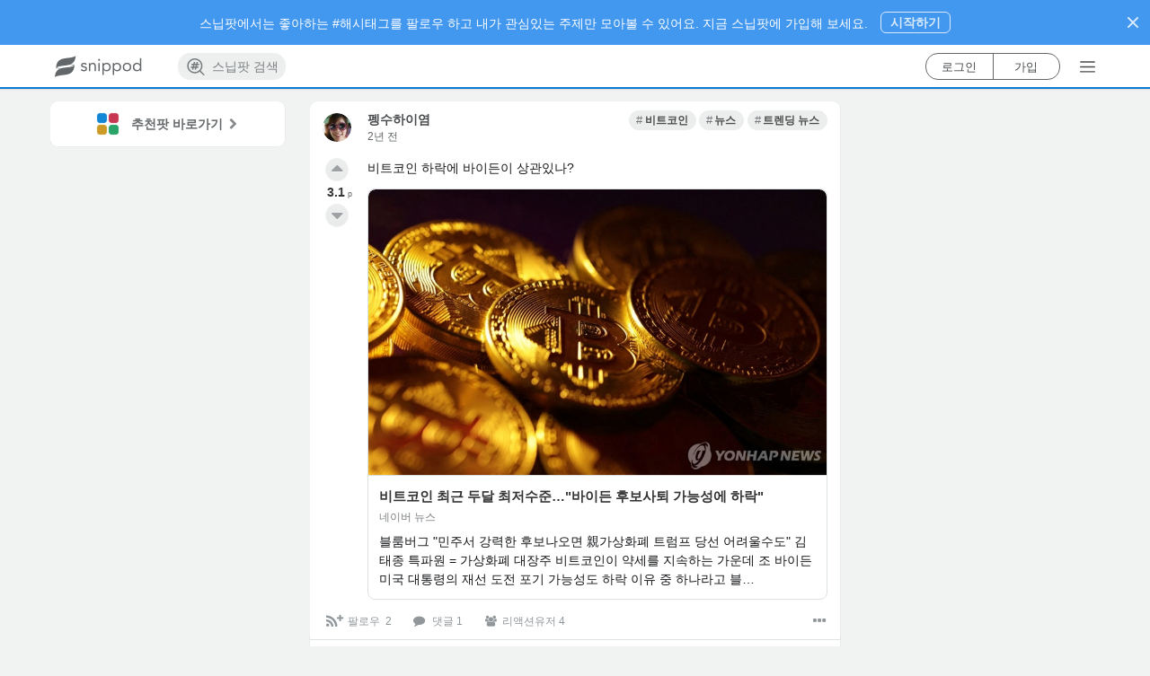

--- FILE ---
content_type: text/html; charset=utf-8
request_url: https://www.snippod.com/snip/tp6me18fs2x0
body_size: 4100
content:
<!doctype html>
<html lang="ko" data-reactroot="" data-reactid="1" data-react-checksum="1007015167"><head data-reactid="2"><title data-react-helmet="true" data-reactid="3">비트코인 최근 두달 최저수준…&quot;바이든 후보사퇴 가능성에 하락&quot; | Snippod </title><meta http-equiv="X-UA-Compatible" content="IE=edge,chrome=1" data-reactid="4"/><meta http-equiv="Content-Security-Policy" content="default-src * data: &#x27;unsafe-inline&#x27; &#x27;unsafe-eval&#x27;; img-src * itms-appss: data: &#x27;self&#x27;" data-reactid="5"/><meta charset="utf-8" data-reactid="6"/><link rel="canonical" href="https://www.snippod.com/snip/tp6me18fs2x0" data-react-helmet="true" data-reactid="7"/><link rel="apple-touch-icon" sizes="57x57" href="https://d35vuyyypfad1y.cloudfront.net/webapp/static/favicon/apple-icon-57x57.png" data-react-helmet="true" data-reactid="8"/><link rel="apple-touch-icon" sizes="60x60" href="https://d35vuyyypfad1y.cloudfront.net/webapp/static/favicon/apple-icon-60x60.png" data-react-helmet="true" data-reactid="9"/><link rel="apple-touch-icon" sizes="72x72" href="https://d35vuyyypfad1y.cloudfront.net/webapp/static/favicon/apple-icon-72x72.png" data-react-helmet="true" data-reactid="10"/><link rel="apple-touch-icon" sizes="76x76" href="https://d35vuyyypfad1y.cloudfront.net/webapp/static/favicon/apple-icon-76x76.png" data-react-helmet="true" data-reactid="11"/><link rel="apple-touch-icon" sizes="114x114" href="https://d35vuyyypfad1y.cloudfront.net/webapp/static/favicon/apple-icon-114x114.png" data-react-helmet="true" data-reactid="12"/><link rel="apple-touch-icon" sizes="120x120" href="https://d35vuyyypfad1y.cloudfront.net/webapp/static/favicon/apple-icon-120x120.png" data-react-helmet="true" data-reactid="13"/><link rel="apple-touch-icon" sizes="144x144" href="https://d35vuyyypfad1y.cloudfront.net/webapp/static/favicon/apple-icon-144x144.png" data-react-helmet="true" data-reactid="14"/><link rel="apple-touch-icon" sizes="152x152" href="https://d35vuyyypfad1y.cloudfront.net/webapp/static/favicon/apple-icon-152x152.png" data-react-helmet="true" data-reactid="15"/><link rel="apple-touch-icon" sizes="180x180" href="https://d35vuyyypfad1y.cloudfront.net/webapp/static/favicon/apple-icon-180x180.png" data-react-helmet="true" data-reactid="16"/><link rel="icon" type="image/png" sizes="192x192" href="https://d35vuyyypfad1y.cloudfront.net/webapp/static/favicon/android-icon-192x192.png" data-react-helmet="true" data-reactid="17"/><link rel="icon" type="image/png" sizes="96x96" href="https://d35vuyyypfad1y.cloudfront.net/webapp/static/favicon/favicon-96x96.png" data-react-helmet="true" data-reactid="18"/><link rel="icon" type="image/png" sizes="32x32" href="https://d35vuyyypfad1y.cloudfront.net/webapp/static/favicon/favicon-32x32.png" data-react-helmet="true" data-reactid="19"/><link rel="icon" type="image/png" sizes="16x16" href="https://d35vuyyypfad1y.cloudfront.net/webapp/static/favicon/favicon-16x16.png" data-react-helmet="true" data-reactid="20"/><link rel="manifest" href="https://www.snippod.com/manifest.json" data-react-helmet="true" data-reactid="21"/><link rel="alternate" href="android-app://com.snippod.hybridapp/https/www.snippod.com/snip/tp6me18fs2x0" data-react-helmet="true" data-reactid="22"/><meta name="viewport" content="width=device-width, initial-scale=1, maximum-scale=1, minimum-scale=1, user-scalable=no, shrink-to-fit=no, viewport-fit=cover" data-react-helmet="true" data-reactid="23"/><meta name="robots" content="all,index,follow" data-check-name="robots1" data-react-helmet="true" data-reactid="24"/><meta name="robots" content="max-snippet:-1, max-image-preview:large" data-check-name="robots2" data-react-helmet="true" data-reactid="25"/><meta name="mobile-web-app-capable" content="yes" data-react-helmet="true" data-reactid="26"/><meta name="apple-itunes-app" content="app-id=1374322862, app-argument=/snip/tp6me18fs2x0" data-react-helmet="true" data-reactid="27"/><meta name="msapplication-TileColor" content="#0c7ad3" data-react-helmet="true" data-reactid="28"/><meta name="msapplication-TileImage" content="/favicon/ms-icon-144x144.png" data-react-helmet="true" data-reactid="29"/><meta name="theme-color" content="#0c7ad3" data-react-helmet="true" data-reactid="30"/><meta name="keywords" content="비트코인,뉴스,트렌딩 뉴스" data-react-helmet="true" data-reactid="31"/><meta name="description" content="비트코인 하락에 바이든이 상관있나?" data-react-helmet="true" data-reactid="32"/><meta name="language" content="KO" data-react-helmet="true" data-reactid="33"/><meta name="Classification" content="비트코인" data-react-helmet="true" data-reactid="34"/><meta property="og:type" content="website" data-react-helmet="true" data-reactid="35"/><meta property="og:title" content="비트코인 최근 두달 최저수준…&quot;바이든 후보사퇴 가능성에 하락&quot; | Snippod" data-react-helmet="true" data-reactid="36"/><meta property="og:description" content="비트코인 하락에 바이든이 상관있나?" data-react-helmet="true" data-reactid="37"/><meta property="og:image" content="https://d35vuyyypfad1y.cloudfront.net/webapp/static/images/background_snippet_v3.png" data-react-helmet="true" data-reactid="38"/><meta property="og:url" content="https://www.snippod.com/snip/tp6me18fs2x0" data-react-helmet="true" data-reactid="39"/><meta property="og:site_name" content="Snippod" data-react-helmet="true" data-reactid="40"/><meta property="og:locale" content="ko_KR" data-react-helmet="true" data-reactid="41"/><meta property="og:locale:alternate" content="ko" data-react-helmet="true" data-reactid="42"/><meta property="og:locale:alternate" content="en" data-react-helmet="true" data-reactid="43"/><meta property="fb:app_id" content="159358771114113" data-react-helmet="true" data-reactid="44"/><meta property="twitter:card" content="summary" data-react-helmet="true" data-reactid="45"/><meta property="twitter:site" content="@thesnippod" data-react-helmet="true" data-reactid="46"/><meta property="twitter:title" content="비트코인 최근 두달 최저수준…&quot;바이든 후보사퇴 가능성에 하락&quot; | Snippod" data-react-helmet="true" data-reactid="47"/><meta property="twitter:description" content="비트코인 하락에 바이든이 상관있나?" data-react-helmet="true" data-reactid="48"/><meta property="twitter:image" content="https://d35vuyyypfad1y.cloudfront.net/webapp/static/images/background_snippet_v3.png" data-react-helmet="true" data-reactid="49"/><meta property="twitter:domain" content="Snippod" data-react-helmet="true" data-reactid="50"/><meta property="al:ios:app_store_id" content="1374322862" data-react-helmet="true" data-reactid="51"/><meta property="al:ios:app_name" content="스닙팟" data-react-helmet="true" data-reactid="52"/><meta property="al:android:package" content="com.snippod.hybridapp" data-react-helmet="true" data-reactid="53"/><meta property="al:android:app_name" content="스닙팟" data-react-helmet="true" data-reactid="54"/><script type="application/ld+json" data-react-helmet="true" data-reactid="55">{
  "@context": "https://schema.org",
  "title": "비트코인 최근 두달 최저수준…\"바이든 후보사퇴 가능성에 하락\"",
  "description": "비트코인 하락에 바이든이 상관있나?",
  "keywords": "비트코인,뉴스,트렌딩 뉴스",
  "image": [
    "https://imgnews.pstatic.net/image/001/2024/07/05/PRU20240627083801009_P4_20240705071914275.jpg?type=w800"
  ],
  "@type": "Article",
  "additionalType": "DataFeedItem",
  "headline": "비트코인 최근 두달 최저수준…\"바이든 후보사퇴 가능성에 하락\"",
  "articleSection": "비트코인,뉴스,트렌딩 뉴스",
  "datePublished": "2024-07-05T11:50:51.225249Z",
  "dateModified": "2024-07-05T11:50:51.225256Z",
  "author": [
    {
      "@type": "Person",
      "name": "펭수하이염",
      "url": "https://www.snippod.com/user/6kwaz4"
    }
  ],
  "itemListElement": [
    {
      "@type": "ListItem",
      "additionalType": "DataFeed",
      "name": "#비트코인",
      "item": "https://www.snippod.com/bitcoin-kr",
      "url": "https://www.snippod.com/bitcoin-kr"
    },
    {
      "@type": "ListItem",
      "additionalType": "DataFeed",
      "name": "#뉴스",
      "item": "https://www.snippod.com/news",
      "url": "https://www.snippod.com/news"
    },
    {
      "@type": "ListItem",
      "additionalType": "DataFeed",
      "name": "#트렌딩 뉴스",
      "item": "https://www.snippod.com/trends-news",
      "url": "https://www.snippod.com/trends-news"
    }
  ]
}</script><link href="https://d35vuyyypfad1y.cloudfront.net/webapp/static/dist/main-73f961b2acbbe16c41e7.css" media="screen, projection" rel="stylesheet" type="text/css" charset="UTF-8" data-reactid="56"/></head><body data-reactid="57"><div id="content" data-reactid="58"></div><script charset="UTF-8" data-reactid="59">window.__data={"routing":{"locationBeforeTransitions":null},"reduxAsyncConnect":{"loaded":false,"loadState":{}},"form":{"commentSnip":{"_asyncValidating":false,"_initialized":false,"_submitting":false,"_submitFailed":false,"body":{}},"login":{"_asyncValidating":false,"_initialized":false,"_submitting":false,"_submitFailed":false}},"burgerMenu":{"isOpen":false},"messages":{"errorMessage":{"errorObject":null},"toastMessage":{"toastObject":null,"toastNum":0,"resetToast":false}},"hybridApps":null,"routesSupporter":{"prevRouteHistory":{"location":null,"routeType":null,"node":null},"currentRouteHistory":{"location":null,"routeType":null},"routeHistories":{"myfeed":{"location":null},"pod":{"location":null,"routeType":null,"node":null},"search":{"location":null},"lastItemType":null,"nodeHistories":[]}},"scrollPositionSupporter":{"scrollPositions":{}},"auth":{"loggedIn":false,"loaded":false,"isAuthLoading":false,"isOnRefreshTokenState":false,"account":null,"socialAuth":{"google":null,"googleResCount":0,"isPromptGoogleOneTap":false},"error":null,"isVerifying":false,"authState":{"lastLoginMethod":null}},"entities":{"accounts":{"6kwaz4":{"uid":"6kwaz4","usertopic":{"username":"펭수하이염","description":"안녕하세요","myLink":null,"profileImage":{"scales":[156,108,92],"url":"https:\u002F\u002Fd35vuyyypfad1y.cloudfront.net\u002Frest\u002Fmedia\u002Fimages\u002Faccounts\u002F6kwaz4\u002F156\u002Fe8uajx70gqp8exaf8eta.jpg","width":156,"height":156},"tid":"6kwaz4","topicType":12,"uid":"6kwaz4","accountType":0,"isActive":true},"accountType":0,"isActive":true,"firstLanguage":106}},"topics":{"root":{"isPropagable":false,"status":"normal","languageCode":0,"ancestors":[],"creator":{"usertopic":null,"uid":"system"},"objectClass":"RootTopic","tid":"root","body":"Snippod Root Topic for Main Page.","cardStyle":{"color":"white","styles":"","textAlign":"center","backgroundImage":null,"backgroundColor":"#0c7ad3","id":1,"cardStyleType":101,"fixCollapsed":true},"isPointable":true,"isRoot":true,"sortingInit":1,"topicType":1,"isReadable":true,"nodeType":1,"title":"Root","sortingDefault":1},"freeboard":{"isPropagable":false,"status":"normal","languageCode":0,"objectClass":"UnspreadTopic","tid":"freeboard","body":null,"cardStyle":{"color":"#FFFFFF","styles":"","textAlign":"center","backgroundImage":null,"backgroundColor":"#007ACC","id":3,"cardStyleType":104,"fixCollapsed":false},"isPointable":true,"isRoot":false,"sortingInit":1,"topicType":10,"isReadable":true,"isUpdatable":true,"isDeletable":false,"nodeType":1,"title":"프리보드","sortingDefault":1},"bitcoin-kr":{"tid":"bitcoin-kr","topicType":20,"title":"비트코인","body":"","cardStyle":{"id":144,"cardStyleType":102,"color":"#FFFFFF","backgroundColor":"#AF6B23","textAlign":"center","styles":"","backgroundImage":null,"fixCollapsed":false},"status":"normal","objectClass":"Topic","languageCode":106,"nodeType":1,"sortingDefault":1,"sortingInit":1,"restriction":null,"isPropagable":true,"isPointable":true,"isRoot":false},"news":{"tid":"news","topicType":10,"title":"뉴스","body":"세상의 모든 뉴스, 뉴스 팟에서 모아 보세요.","cardStyle":{"id":22,"cardStyleType":104,"color":"#FFFFFF","backgroundColor":"#0658a5","textAlign":"center","styles":null,"backgroundImage":null,"fixCollapsed":false},"status":"normal","objectClass":"Topic","languageCode":0,"nodeType":1,"sortingDefault":1,"sortingInit":1,"restriction":null,"isPropagable":true,"isPointable":true,"isRoot":false},"trends-news":{"tid":"trends-news","topicType":20,"title":"트렌딩 뉴스","body":"지금 온라인에서 화제의 뉴스","cardStyle":{"id":117,"cardStyleType":102,"color":"#FFFFFF","backgroundColor":"#0061BD","textAlign":"center","styles":"","backgroundImage":null,"fixCollapsed":false},"status":"normal","objectClass":"Topic","languageCode":106,"nodeType":1,"sortingDefault":1,"sortingInit":1,"restriction":null,"isPropagable":true,"isPointable":true,"isRoot":false}},"snips":{"tp6me18fs2x0":{"sid":"tp6me18fs2x0","snipType":10,"headImage":null,"title":null,"body":"비트코인 하락에 바이든이 상관있나?","internalNode":{"urlGid":"bi5uZXdzLm5hdmVyLmNvbSUyRmFydGljbGUlMkYwMDElMkYwMDE0Nzg5MjUw","requestedUrl":"https:\u002F\u002Fn.news.naver.com\u002Farticle\u002F001\u002F0014789250?sid=104","lastScrapedAt":"2024-07-05T11:50:25.483806","scraperState":1,"parserType":13,"weblinkType":0,"linkPortable":true,"integratedResult":{"body":"블룸버그 &quot;민주서 강력한 후보나오면 親가상화폐 트럼프 당선 어려울수도&quot; 김태종 특파원 = 가상화폐 대장주 비트코인이 약세를 지속하는 가운데 조 바이든 미국 대통령의 재선 도전 포기 가능성도 하락 이유 중 하나라고 블","title":"비트코인 최근 두달 최저수준&hellip;&quot;바이든 후보사퇴 가능성에 하락&quot;","language":0,"siteName":"네이버 뉴스","headImage":{"url":"https:\u002F\u002Fimgnews.pstatic.net\u002Fimage\u002F001\u002F2024\u002F07\u002F05\u002FPRU20240627083801009_P4_20240705071914275.jpg?type=w800","type":"jpg","width":800,"height":499},"forwardingUrl":"https:\u002F\u002Fn.news.naver.com\u002Farticle\u002F001\u002F0014789250"},"snipType":100,"objectClass":"WeblinkSnip","languageCode":0,"weblinkSid":"7pkc163v5ylb"},"internalNodeStyle":100,"status":"normal","objectClass":"Snip","creator":"6kwaz4","languageCode":106,"nodeType":2,"upvoteCount":3,"downvoteCount":0,"compPoint":3.09,"sortingDefault":7,"sortingInit":1,"restriction":null,"createdAt":"2024-07-05T11:50:51.225249","updatedAt":"2024-07-05T11:50:51.225256","activeDescendantCount":1,"favoriteCount":2,"shareCount":0,"reactionerCount":4,"parents":["bitcoin-kr","news","trends-news"],"isRoot":false}},"internalNodes":{},"commentSnips":{},"myAccount":{},"notifications":{},"entitiesCacheTimestamp":null},"accounts":{"upvotersOfTopicBySorting":{},"downvotersOfTopicBySorting":{},"participantsOfTopicBySorting":{},"upvotersOfSnipBySorting":{},"downvotersOfSnipBySorting":{},"participantsOfSnipBySorting":{},"upvotersOfCommentSnipBySorting":{},"downvotersOfCommentSnipBySorting":{},"participantsOfCommentSnipBySorting":{}},"nodes":{"childTopicsOfTopicBySorting":{},"descendantTopicsOfUserTopicBySorting":{},"searchTopics":{},"searchTagTopics":{},"hotTrendTopics":{},"descendantTopicsForFavoriteTopicsTopicBySorting":{},"descendantSnipsOfTopicBySorting":{},"descendantSnipsForFavoritesTopicBySorting":{},"descendantSnipsForFavoriteSnipsTopicBySorting":{},"childCommentSnipsOfSnipBySorting":{}},"notification":{"globalInfos":{"realUnseenCount":0,"unseenCount":0},"getNodesOfNotification":{}},"mainRecommendation":{"recommendationStructure":null,"foldingMeta":null,"followCount":0,"isFetching":false,"isFailed":false},"registerRecommendation":{"recommendationStructure":null,"foldingMeta":null,"followCount":0,"isFetching":false,"isFailed":false},"subRecommendation":{"recommendationStructure":null,"foldingMeta":null,"isFetching":false,"isFailed":false},"cardBanner":{"cardBanners":null,"cardBannerCount":0,"isFetching":false,"isFailed":false,"randomValue":0}};</script><script src="https://d35vuyyypfad1y.cloudfront.net/webapp/static/dist/main.73f961b2acbbe16c41e7.js" charset="UTF-8" data-reactid="60"></script></body></html>

--- FILE ---
content_type: text/html; charset=utf-8
request_url: https://www.google.com/recaptcha/api2/aframe
body_size: 185
content:
<!DOCTYPE HTML><html><head><meta http-equiv="content-type" content="text/html; charset=UTF-8"></head><body><script nonce="IWHA1Xk40b82KUG2uM7KoQ">/** Anti-fraud and anti-abuse applications only. See google.com/recaptcha */ try{var clients={'sodar':'https://pagead2.googlesyndication.com/pagead/sodar?'};window.addEventListener("message",function(a){try{if(a.source===window.parent){var b=JSON.parse(a.data);var c=clients[b['id']];if(c){var d=document.createElement('img');d.src=c+b['params']+'&rc='+(localStorage.getItem("rc::a")?sessionStorage.getItem("rc::b"):"");window.document.body.appendChild(d);sessionStorage.setItem("rc::e",parseInt(sessionStorage.getItem("rc::e")||0)+1);localStorage.setItem("rc::h",'1769901186040');}}}catch(b){}});window.parent.postMessage("_grecaptcha_ready", "*");}catch(b){}</script></body></html>